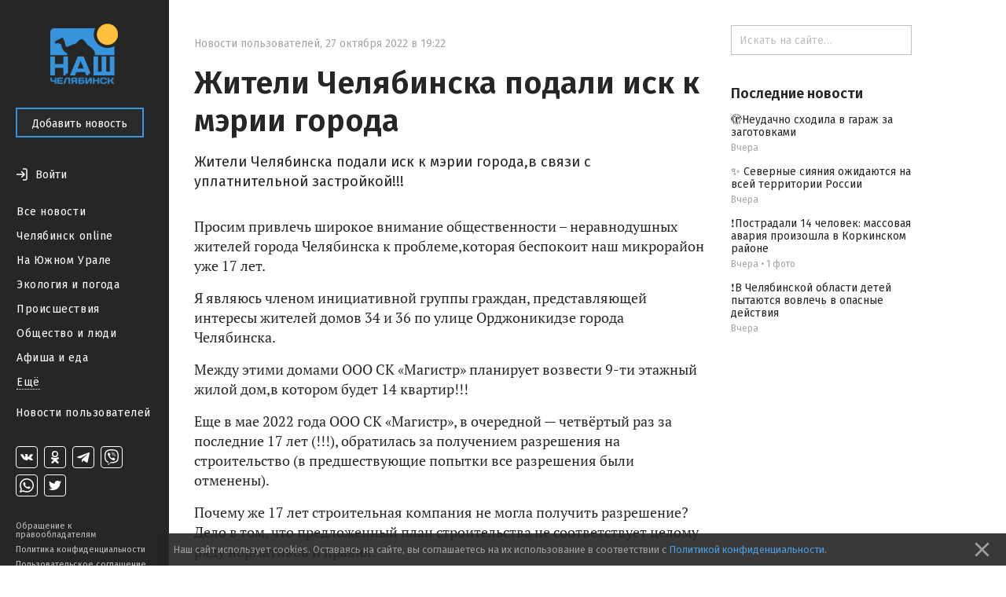

--- FILE ---
content_type: text/html; charset=utf-8
request_url: https://nashchelyabinsk.ru/post/zhiteli-cheliabinska-podali-isk-k-merii-goroda/
body_size: 30873
content:
<!DOCTYPE html><html><head><meta charset="utf-8"/><title>Жители Челябинска подали иск к мэрии города — Наш Челябинск</title><link href="https://fonts.googleapis.com/css?family=Fira+Sans:400,500,600,700" rel="stylesheet"/><link href="https://maxcdn.bootstrapcdn.com/font-awesome/4.5.0/css/font-awesome.min.css" rel="stylesheet"/><link href="/static/css/main.333dd5932497.css" rel="stylesheet"/><link href="/static/css/theme.770ce8bb08e7.css" rel="stylesheet"/><link href="/static/css/likely.bb8020c6aa3f.css" rel="stylesheet"/><link href="/static/css/fancybox/fancybox.min.b6ac71e205f4.css" rel="stylesheet"/><script data-main="/static/js/app.06efc20b1abd.js" src="/static/js/libs/require.ce648077c54a.js"></script><script charset="utf-8" src="//yastatic.net/share2/share.js" type="text/javascript"></script><script charset="utf-8" src="//yastatic.net/es5-shims/0.0.2/es5-shims.min.js" type="text/javascript"></script><meta content="width=device-width, initial-scale=1, minimum-scale=1.0, user-scalable=no" name="viewport"/><meta content="@nashchelyabinsk" name="twitter:site"/><meta content="summary" name="twitter:card"/><meta content="Жители Челябинска подали иск к мэрии города" property="og:title"/><meta content="Жители Челябинска подали иск к мэрии города" name="twitter:title"/><meta content="Жители Челябинска подали иск к мэрии города,в связи с уплатнительной застройкой!!!" name="og:description"/><meta content="Жители Челябинска подали иск к мэрии города,в связи с уплатнительной застройкой!!!" name="description"/><meta content="Жители Челябинска подали иск к мэрии города,в связи с уплатнительной застройкой!!!" name="twitter:description"/><meta content="https://nashchelyabinsk.ru/static/images/logo-very-large-social.d0853b544f0b.png" property="og:image"/><meta content="https://nashchelyabinsk.ru/static/images/logo-very-large-social.d0853b544f0b.png" name="twitter:image:src"/><link href="https://nashchelyabinsk.ru/static/images/logo-very-large-social.d0853b544f0b.png" rel="image_src"/><meta content="Наш Челябинск: официальное городское сообщество" name="og:description"/><meta content="Наш Челябинск: официальное городское сообщество" name="description"/><meta content="Наш Челябинск: официальное городское сообщество" name="twitter:description"/><link href="/static/favicon/apple-icon-57x57.88e0ca8a72dc.png" rel="apple-touch-icon" sizes="57x57"/><link href="/static/favicon/apple-icon-60x60.2ab57762465c.png" rel="apple-touch-icon" sizes="60x60"/><link href="/static/favicon/apple-icon-72x72.9d392aa5f341.png" rel="apple-touch-icon" sizes="72x72"/><link href="/static/favicon/apple-icon-76x76.2d358e7ce3cb.png" rel="apple-touch-icon" sizes="76x76"/><link href="/static/favicon/apple-icon-114x114.2efae82f462c.png" rel="apple-touch-icon" sizes="114x114"/><link href="/static/favicon/apple-icon-120x120.c910a21921cd.png" rel="apple-touch-icon" sizes="120x120"/><link href="/static/favicon/apple-icon-144x144.57ebd013cad8.png" rel="apple-touch-icon" sizes="144x144"/><link href="/static/favicon/apple-icon-152x152.22ed854357d4.png" rel="apple-touch-icon" sizes="152x152"/><link href="/static/favicon/apple-icon-180x180.40756a173cb2.png" rel="apple-touch-icon" sizes="180x180"/><link href="/static/favicon/android-icon-192x192.4bdf56ee33d9.png" rel="icon" sizes="192x192" type="image/png"/><link href="/static/favicon/favicon-32x32.06a51484f872.png" rel="icon" sizes="32x32" type="image/png"/><link href="/static/favicon/favicon-96x96.c5a25596c459.png" rel="icon" sizes="96x96" type="image/png"/><link href="/static/favicon/favicon-16x16.12a9fef83e0e.png" rel="icon" sizes="16x16" type="image/png"/><link href="/static/favicon/manifest.0527bbdfa455.json" rel="manifest"/><meta content="#ffffff" name="msapplication-TileColor"/><meta content="/static/favicon/ms-icon-144x144.57ebd013cad8.png" name="msapplication-TileImage"/><meta content="#ffffff" name="theme-color"/><link href="/rss/" rel="alternate" title="RSS" type="application/rss+xml"/></head><body data-script-main="post" data-vk-app-id="5386988"><script type="text/javascript"> (function (d, w, c) { (w[c] = w[c] || []).push(function() { try { w.yaCounter36883280 = new Ya.Metrika({ id:36883280, clickmap:true, trackLinks:true, accurateTrackBounce:true, webvisor:true }); } catch(e) { } }); var n = d.getElementsByTagName("script")[0], s = d.createElement("script"), f = function () { n.parentNode.insertBefore(s, n); }; s.type = "text/javascript"; s.async = true; s.src = "https://mc.yandex.ru/metrika/watch.js"; if (w.opera == "[object Opera]") { d.addEventListener("DOMContentLoaded", f, false); } else { f(); } })(document, window, "yandex_metrika_callbacks"); </script><noscript>&lt;div&gt;&lt;img src="https://mc.yandex.ru/watch/36883280" style="position:absolute; left:-9999px;" alt="" /&gt;&lt;/div&gt;</noscript><div class="body-wrapper"><nav class="mobile-bar"><div class="mobile-bar-wrapper"><div class="mobile-bar-menu pull-left"><a class="js-open-menu" href="#"><img src="/static/images/menu-icon.e307ee6e7e02.svg"/><span class="mobile-hide-small">Меню</span></a></div><div class="mobile-bar-logo"><div class="mobile-bar-logo-wrapper"><a href="/"><img class="logo-image" src="/static/images/logo.10c067511538.png"/></a></div></div><div class="mobile-bar-auth pull-right"><div class="user-is-not-authenticated auth-wrapper"><a class="js-login-button pull-right" href="#"><div class="large-icon-wrapper"><span class="imaged-button login-button"></span></div><span class="login-button-text mobile-hide-small">Войти</span></a></div></div></div></nav><aside class="side-menu-opener"><span class="image-center"></span><img class="side-menu-arrow js-side-menu-arrow" src="/static/images/side-menu-arrow.8422dcccb24e.png"/></aside><div class="side-menu-wrapper"><aside class="side-menu js-mobile-hidden"><div class="side-menu-logo"><a href="/"><img class="logo-image" src="/static/images/logo.10c067511538.png"/></a></div><div class="side-menu-close-menu"><a class="js-close-menu" href="#"><img class="mobile-close-arrow" src="/static/images/side-menu-arrow-close.svg"/>Закрыть</a></div><div class="side-menu-control"><a class="btn btn-primary" href="/write/" id="create-post-btn">Добавить новость</a></div><div class="side-menu-auth"><div class="auth-for-pc"><div class="user-is-not-authenticated"><a class="js-login-button" href="#"><div class="large-icon-wrapper"><span class="imaged-button login-button"></span></div><span class="login-button-text">Войти</span></a></div></div></div><div class="side-menu-categories"><ul><li><a class="" href="/">Все новости</a></li><li><a class="" href="/c/chelyabinsk_online/">Челябинск online</a></li><li><a class="" href="/c/na_yuzhnom_urale/">На Южном Урале</a></li><li><a class="" href="/c/ecologiya_i_pogoda/">Экология и погода</a></li><li><a class="" href="/c/proishestviya/">Происшествия</a></li><li><a class="" href="/c/obshchestvo_i_lyudi/">Общество и люди</a></li><li><a class="" href="/c/afisha_i_eda/">Афиша и еда</a></li><div class="side-menu-categories-folded hidden"><li><a class="" href="/c/ekonomika_i_biznes/">Экономика и бизнес</a></li><li><a class="" href="/c/politika_i_vlast/">Политика и власть</a></li><li><a class="" href="/c/autochelyabinsk/">АвтоЧелябинск</a></li><li><a class="" href="/c/tipichnyi_pokupatel/">Типичный покупатель</a></li><li><a class="" href="/c/podslushano_v_gorode/">Подслушано в городе</a></li><li><a class="" href="/c/istoriya_goroda/">История города</a></li><li><a class="" href="/c/sdelano_v_chelyabinske/">Сделано в Челябинске</a></li><li><a class="" href="/c/nashy_oprosy/">Наши опросы</a></li><li><a class="" href="/c/sport_i_fitness/">Спорт и фитнес</a></li><li><a class="" href="/c/krasota_i_zdorovye/">Красота и здоровье</a></li><li><a class="" href="/c/foto_chelyabinska/">Фото Челябинска</a></li><li><a class="" href="/c/motivatory/">Мотиваторы</a></li><li><a class="" href="/c/muzhskoy_chelyabinsk/">Мужской Челябинск</a></li><li><a class="" href="/c/zhenskiy_chelyabinsk/">Женский Челябинск</a></li><li><a class="" href="/c/mamy_chelyabinska/">Мамы Челябинска</a></li><li><a class="" href="/c/idei_podarkov/">Идеи подарков</a></li><li><a class="" href="/c/vsya_rossiya/">Вся Россия</a></li></div><li><a class="show-more js-folded-menu-reveal" href="#">Ещё</a> <a class="show-more js-folded-menu-hide hidden" href="#">Скрыть</a></li></ul></div><div class="side-menu-sandbox"><a class="" href="/c/sandbox/">Новости пользователей</a></div><div class="side-menu-spacer"></div><div class="side-menu-social"><div class="social-links"><a class="social-link vk-social-icon" href="https://vk.com/nashchelyabinsk" target="_blank"></a> <a class="social-link odnoklassniki-social-icon" href="https://ok.ru/nashchelyabinsk" target="_blank"></a> <a class="social-link telegram-social-icon" href="https://t.me/nashchelyabinsk" target="_blank"></a> <a class="social-link viber-social-icon" href="https://vb.me/nashchelyabinsk" target="_blank"></a> <a class="social-link whatsapp-social-icon" href="https://chat.whatsapp.com/HjwJzTBwJ1n5ao9yOmheUx" target="_blank"></a> <a class="social-link twitter-social-icon" href="https://twitter.com/nashchelyabinsk" target="_blank"></a></div></div><div class="side-menu-note"><a class="" href="/appeal-for-copyright-holders/">Обращение к правообладателям</a> <a class="" href="/privacy-policy/">Политика конфиденциальности</a> <a class="" href="/terms-of-service/">Пользовательское соглашение</a></div></aside><div class="side-menu-mobile-overlay hidden"></div></div><section class="page"><div class="center-content"><div class="center-white-block" itemscope="" itemtype="http://schema.org/NewsArticle"><meta itemid="https://nashchelyabinsk.ru/post/zhiteli-cheliabinska-podali-isk-k-merii-goroda/" itemprop="mainEntityOfPage" itemscope="" itemtype="https://schema.org/WebPage"/><div itemprop="publisher" itemscope="" itemtype="https://schema.org/Organization"><div itemprop="logo" itemscope="" itemtype="https://schema.org/ImageObject"><meta content="https://nashchelyabinsk.ru/static/images/logo-very-large.1c24b6c7420a.png" itemprop="url"/><meta content="401" itemprop="width"/><meta content="401" itemprop="height"/></div><meta content="Наш Челябинск" itemprop="name"/></div><div class="post-content"><div class="post-time-wrapper"><div class="small-title post-time pull-left"><a class="post-category" href="/c/sandbox/">Новости пользователей</a><span class="mr-sm">,</span><meta content="2022-10-27T19:22:06.304504+05:00" itemprop="datePublished"/><meta content="2022-10-27T19:24:20.601359+05:00" itemprop="dateModified"/><span class="mr-sm">27 октября 2022 в 19:22</span></div></div><h1 itemprop="headline">Жители Челябинска подали иск к мэрии города</h1><div class="post-text"><div class="post-text-announce"><p itemprop="description">Жители Челябинска подали иск к мэрии города,в связи с уплатнительной застройкой!!!</p></div><p>Просим привлечь широкое внимание общественности – неравнодушных жителей города Челябинска к проблеме,которая беспокоит наш микрорайон уже 17 лет.</p><p>Я являюсь членом инициативной группы граждан, представляющей интересы жителей домов 34 и 36 по улице Орджоникидзе города Челябинска.</p><p>Между этими домами ООО СК «Магистр» планирует возвести 9-ти этажный жилой дом,в котором будет 14 квартир!!!</p><p>Еще в мае 2022 года ООО СК «Магистр», в очередной — четвёртый раз за последние 17 лет (!!!), обратилась за получением разрешения на строительство (в предшествующие попытки все разрешения были отменены).</p><p>Почему же 17 лет строительная компания не могла получить разрешение? Дело в том, что предложенный план строительства не соответствует целому ряду нормативов и правил.</p><p>В процессе застройки предполагается массовая вырубка зеленых насаждений, а значит, существенное ухудшение экологического благополучия квартала, а также размещение большого числа парковочных мест на придомовой территории наших (!) домов.</p><p>В случае строительства будут нарушены права более чем 500 собственников.</p><p>Кроме того, дом планируют построить перед зданием Челябинского института культуры, полностью закрыв фасадную часть ВУЗа.</p><p>А ведь на основании историко-архивных исследований, в 1992 году здание постройки 30-х годов ХХ века было включено в перечень выявленных объектов культурного наследия, с присвоением ему статуса «Памятник истории».</p><p>Во время ВОВ в этом здании распологался эвакогоспиталь.</p><p>Но в 2017г.статус "Памятник истории"был снят!!!!</p><p>Нами создана инициативная группа из представителей жителей домов, которые категорически против строительства!!!</p><p>За время работы инициативной группы было написано более 25 писем в различные инстанции.</p><p>Было проведено собрание собственников и собраны подписи жителей, которые против стройки.</p><p>Мы принимали участие в публичных слушаниях, но на ряд вопросов представители застройщика так и не смогли дать нам ответ. Нами было составлено письмо на имя главы города Котовой Н.П., в котором мы отразили все эти вопросы.</p><p>Еще 29.09.2022 года на публичных слушаниях проект не был принят из-за большого количества замечаний.</p><p>Однако уже 13.10.2022 года проект строительства одобрен.</p><p>26.10.2022г. инициативная группа граждан обратилась с исковым заявлением к Администрации города, в Советский районный суд г.Челябинска.</p><p>Мы очень надеемся,что суд встанет на сторону жителей нашего микрорайона и на этом месте будет оборудован красивый сквер,который станет местом отдыха для горожан.</p></div><div class="post-gallery" id="gallery"></div><script>
                    var __GalleryData = [
                        
                            { width: 4000, height: 3000, lowUrl: '/media/images/943dcf3e6b64477da4fa7e7acfdc31de.low.jpg', url: '/media/images/943dcf3e6b64477da4fa7e7acfdc31de.normal.jpg' },
                        
                    ];
                </script></div><div class="post-activities"><div class="username-wrapper" itemprop="author" itemscope="" itemtype="http://schema.org/Person"><div class="post-activity user-name"><span>Автор —</span> <a class="truncate" href="/profile/4441/"><span class="hover-blue" itemprop="name">Лилия Костромитина</span></a></div></div><div class="pull-left likes-wrapper" id="post-rating-75065"><div class="post-activity like-button"><a class="imaged-button js-vote-button js-upvote not-allowed-button" data-id="75065" data-slug="zhiteli-cheliabinska-podali-isk-k-merii-goroda" href="#"></a></div><div class="post-activity like-count"><span>0</span></div><div class="post-activity dislike-button"><a class="imaged-button js-vote-button js-downvote not-allowed-button" data-id="75065" data-slug="zhiteli-cheliabinska-podali-isk-k-merii-goroda" href="#"></a></div></div><div class="likely"><div class="vkontakte">Поделиться</div><div class="telegram">Отправить</div><div class="odnoklassniki"></div><div class="whatsapp"></div><div class="twitter"></div></div></div><div id="comments"><div class="post-comments hidden" id="post-comments-75065"><div class="post-comments-count">0 комментариев</div><div class="post-comment-list clearfix" id="comments-list-75065"></div></div></div></div><div class="relevant-news-bottom"><div class="hide-overflow bottom-side-content"><div class="bottom-side-block"><div class="bottom-side-title first">Читайте также</div><div class="bottom-side-news-container"><div class="bottom-side-news"><a class="bottom-side-image-wrapper js-point-at" data-pointer="84670-bottom-side-post-title" href="/post/gubernator-aleksei-teksler-otmechaet-den-rozhden-4/"><div alt="🎂 Губернатор Алексей Текслер отмечает день рождения " class="bottom-side-media image-low-res" style="background-image: url(/media/main_images/094ded5cb14b458eb8e2df2cc7ee2afd.low.jpeg)"></div><div alt="🎂 Губернатор Алексей Текслер отмечает день рождения " class="bottom-side-media image-normal-res" style="background-image: url(/media/main_images/094ded5cb14b458eb8e2df2cc7ee2afd.normal.jpeg)"></div></a> <a class="bottom-side-link" href="/post/gubernator-aleksei-teksler-otmechaet-den-rozhden-4/" id="84670-bottom-side-post-title">🎂 Губернатор Алексей Текслер отмечает день рождения</a><div class="small-title post-time post-time-bottom"><a class="post-category" href="/c/obshchestvo_i_lyudi/">Общество и люди</a><span class="mr-sm">,</span> <span>Вчера</span></div></div><div class="bottom-side-news"><a class="bottom-side-image-wrapper js-point-at" data-pointer="84672-bottom-side-post-title" href="/post/v-cheliabinskoi-oblasti-detei-pytaiutsia-vovlech-v/"><div alt="❗️В Челябинской области детей пытаются вовлечь в опасные действия" class="bottom-side-media image-low-res" style="background-image: url(/media/main_images/e79db589fad64365a770a3e70cce1120.low.jpeg)"></div><div alt="❗️В Челябинской области детей пытаются вовлечь в опасные действия" class="bottom-side-media image-normal-res" style="background-image: url(/media/main_images/e79db589fad64365a770a3e70cce1120.normal.jpeg)"></div></a> <a class="bottom-side-link" href="/post/v-cheliabinskoi-oblasti-detei-pytaiutsia-vovlech-v/" id="84672-bottom-side-post-title">❗️В Челябинской области детей пытаются вовлечь в опасные действия</a><div class="small-title post-time post-time-bottom"><a class="post-category" href="/c/proishestviya/">Происшествия</a><span class="mr-sm">,</span> <span>Вчера</span></div></div><div class="bottom-side-news"><a class="bottom-side-image-wrapper js-point-at" data-pointer="84673-bottom-side-post-title" href="/post/postradali-14-chelovek-massovaia-avariia-proizoshl/"><div alt="❗️Пострадали 14 человек: массовая авария произошла в Коркинском районе " class="bottom-side-media image-low-res" style="background-image: url(/media/main_images/1fe0e67e43294edeb9d82963cb750b7d.low.png)"></div><div alt="❗️Пострадали 14 человек: массовая авария произошла в Коркинском районе " class="bottom-side-media image-normal-res" style="background-image: url(/media/main_images/1fe0e67e43294edeb9d82963cb750b7d.normal.png)"></div></a> <a class="bottom-side-link" href="/post/postradali-14-chelovek-massovaia-avariia-proizoshl/" id="84673-bottom-side-post-title">❗️Пострадали 14 человек: массовая авария произошла в Коркинском районе</a><div class="small-title post-time post-time-bottom"><a class="post-category" href="/c/proishestviya/">Происшествия</a><span class="mr-sm">,</span> <span>Вчера</span></div></div><div class="bottom-side-news"><a class="bottom-side-image-wrapper js-point-at" data-pointer="84674-bottom-side-post-title" href="/post/severnye-siianiia-ozhidaiutsia-na-vsei-territorii-/"><div alt="✨ Северные сияния ожидаются на всей территории России " class="bottom-side-media image-low-res" style="background-image: url(/media/main_images/ca968a5eb9c84400aa8ed64a7d79bd82.low.png)"></div><div alt="✨ Северные сияния ожидаются на всей территории России " class="bottom-side-media image-normal-res" style="background-image: url(/media/main_images/ca968a5eb9c84400aa8ed64a7d79bd82.normal.png)"></div></a> <a class="bottom-side-link" href="/post/severnye-siianiia-ozhidaiutsia-na-vsei-territorii-/" id="84674-bottom-side-post-title">✨ Северные сияния ожидаются на всей территории России</a><div class="small-title post-time post-time-bottom"><a class="post-category" href="/c/na_yuzhnom_urale/">На Южном Урале</a><span class="mr-sm">,</span> <span>Вчера</span></div></div><div class="bottom-side-news"><a class="bottom-side-image-wrapper js-point-at" data-pointer="84675-bottom-side-post-title" href="/post/neudachno-skhodila-v-garazh-za-zagotovkami/"><div alt="🫣Неудачно сходила в гараж за заготовками " class="bottom-side-media image-low-res" style="background-image: url(/media/main_images/4ab345396ee4427893d32a1c10bf10e1.low.png)"></div><div alt="🫣Неудачно сходила в гараж за заготовками " class="bottom-side-media image-normal-res" style="background-image: url(/media/main_images/4ab345396ee4427893d32a1c10bf10e1.normal.png)"></div></a> <a class="bottom-side-link" href="/post/neudachno-skhodila-v-garazh-za-zagotovkami/" id="84675-bottom-side-post-title">🫣Неудачно сходила в гараж за заготовками</a><div class="small-title post-time post-time-bottom"><a class="post-category" href="/c/proishestviya/">Происшествия</a><span class="mr-sm">,</span> <span>Вчера</span></div></div><div class="bottom-side-news"><a class="bottom-side-image-wrapper js-point-at" data-pointer="84671-bottom-side-post-title" href="/post/ishchu-model-na-korrektsiiu-figury/"><div alt="Ищу модель на коррекцию фигуры " class="bottom-side-media image-low-res" style="background-image: url(/media/main_images/02ebde4e3ba7435ca431a1b043b0e3da.low.png)"></div><div alt="Ищу модель на коррекцию фигуры " class="bottom-side-media image-normal-res" style="background-image: url(/media/main_images/02ebde4e3ba7435ca431a1b043b0e3da.normal.png)"></div></a> <a class="bottom-side-link" href="/post/ishchu-model-na-korrektsiiu-figury/" id="84671-bottom-side-post-title">Ищу модель на коррекцию фигуры</a><div class="small-title post-time post-time-bottom"><a class="post-category" href="/c/sandbox/">Новости пользователей</a><span class="mr-sm">,</span> <span>Вчера</span></div></div></div></div></div></div></div><div class="right-content"><div class="hide-overflow right-side-content"><form action="/search/" class="search-bar-wrapper" method="GET"><input class="search-bar" name="q" placeholder="Искать на сайте…" type="text" value=""/></form><div class="right-side-block"><div class="right-side-title first">Последние новости</div><ul class="right-side-news"><li><a class="right-side-link" href="/post/neudachno-skhodila-v-garazh-za-zagotovkami/" id="84675-right-side-post-title">🫣Неудачно сходила в гараж за заготовками</a><div class="small-title post-time"><span>Вчера</span></div></li><li><a class="right-side-link" href="/post/severnye-siianiia-ozhidaiutsia-na-vsei-territorii-/" id="84674-right-side-post-title">✨ Северные сияния ожидаются на всей территории России</a><div class="small-title post-time"><span>Вчера</span></div></li><li><a class="right-side-link" href="/post/postradali-14-chelovek-massovaia-avariia-proizoshl/" id="84673-right-side-post-title">❗️Пострадали 14 человек: массовая авария произошла в Коркинском районе</a><div class="small-title post-time"><span>Вчера</span> <span>•</span> <span>1 фото</span></div></li><li><a class="right-side-link" href="/post/v-cheliabinskoi-oblasti-detei-pytaiutsia-vovlech-v/" id="84672-right-side-post-title">❗️В Челябинской области детей пытаются вовлечь в опасные действия</a><div class="small-title post-time"><span>Вчера</span></div></li></ul></div></div></div></section></div><div class="modal" id="generic-modal"><div class="modal-header"><div class="modal-title"></div><div class="modal-close"><a class="js-close-modal" href="#"><span class="font-icon"></span></a></div></div><div class="modal-content"><div class="modal-body"></div><div class="modal-footer"><a class="btn btn-primary js-close-modal" href="#"></a></div></div></div><div class="modal" id="subscribe-modal"><div class="modal-header"><div class="modal-title">Подписывайся!</div><div class="modal-close"><a class="js-close-modal" href="#"><span class="font-icon"></span></a></div></div><div class="modal-content"><div class="modal-body"><span>Наши группы в социальных сетях</span><div class="social-links-modal"><a class="social-link-sub-modal soc-vk" href="https://vk.com/nashchelyabinsk" target="_blank"><i class="fa sub fa-vk"></i></a> <a class="social-link-sub-modal soc-odnoklassniki" href="https://ok.ru/nashchelyabinsk" target="_blank"><i class="fa sub fa-odnoklassniki"></i></a> <a class="social-link-sub-modal soc-telegram" href="https://t.me/nashchelyabinsk" target="_blank"><i class="fa sub fa-telegram"></i></a> <a class="social-link-sub-modal soc-viber" href="https://vb.me/nashchelyabinsk" target="_blank"><i class="fa sub fa-viber"></i></a> <a class="social-link-sub-modal soc-whatsapp" href="https://chat.whatsapp.com/HjwJzTBwJ1n5ao9yOmheUx" target="_blank"><i class="fa sub fa-whatsapp"></i></a> <a class="social-link-sub-modal soc-twitter" href="https://twitter.com/nashchelyabinsk" target="_blank"><i class="fa sub fa-twitter"></i></a></div></div><div class="modal-footer"><a class="btn btn-primary js-close-modal" href="#">Закрыть</a></div></div></div><div class="modal modal__comment-report" id="report-comment-modal"><div class="modal-header"><div class="modal-title">Пожаловаться</div><div class="modal-close"><a class="js-close-modal" href="#"><span class="font-icon"></span></a></div></div><div class="modal-content"><div class="modal-body"><textarea id="report-comment-text" placeholder="Опишите нарушение"></textarea></div><div class="modal-footer"><a class="btn btn-primary js-report-comment-submit" href="#">Отправить</a></div></div></div><div class="modal modal__login" id="login-modal"><div class="modal-header"><div class="modal-title">Войти</div><div class="modal-close"><a class="js-close-modal" href="#"><span class="font-icon"></span></a></div></div><div class="modal-content"><div class="modal-body">Войти на сайт через:<div class="login-socials"><a href="/accounts/vk/login/?next=%2Fpost%2Fzhiteli-cheliabinska-podali-isk-k-merii-goroda%2F"><div class="login-social-popup"><img class="vk-icon-img-login" src="/static/images/vk-blue-brand-icon.57854aa225b1.png"/></div></a> <a href="/accounts/odnoklassniki/login/?next=%2Fpost%2Fzhiteli-cheliabinska-podali-isk-k-merii-goroda%2F"><div class="social-link social-link-login login-social-popup odnoklassniki-color"><i class="fa fa-odnoklassniki"></i></div></a></div><div class="login-agreement">Регистрируясь на сайте, вы принимаете <a href="/terms-of-service/">пользовательское соглашение</a> и соглашаетесь на обработку персональных данных в соответствии с <a href="/privacy-policy/">политикой конфиденциальности</a></div></div></div></div><div class="cookie-consent ad"><p>Наш сайт использует cookies. Оставаясь на сайте, вы соглашаетесь на их использование в соответствии с <a href="/privacy-policy/">Политикой конфиденциальности</a>.</p><a class="cookie-consent-close" href="#close"><svg fill="#969696" height="100%" viewBox="0 0 24 24" xmlns="http://www.w3.org/2000/svg"><path d="M19 6.41L17.59 5 12 10.59 6.41 5 5 6.41 10.59 12 5 17.59 6.41 19 12 13.41 17.59 19 19 17.59 13.41 12z"></path><path d="M0 0h24v24H0z" fill="none"></path></svg></a></div></body></html>

--- FILE ---
content_type: image/svg+xml
request_url: https://nashchelyabinsk.ru/static/images/Thumb_up.516bac4c8ab6.svg
body_size: 295
content:
<svg width="24" height="24" viewBox="0 0 24 24" fill="none" xmlns="http://www.w3.org/2000/svg">
<path d="M9 21H18C18.83 21 19.54 20.5 19.84 19.78L22.86 12.73C22.95 12.5 23 12.26 23 12V10C23 8.9 22.1 8 21 8H14.69L15.64 3.43L15.67 3.11C15.67 2.7 15.5 2.32 15.23 2.05L14.17 1L7.58 7.59C7.22 7.95 7 8.45 7 9V19C7 20.1 7.9 21 9 21ZM9 9L13.34 4.66L12 10H21V12L18 19H9V9ZM1 9H5V21H1V9Z" fill="#000000"/>
</svg>
